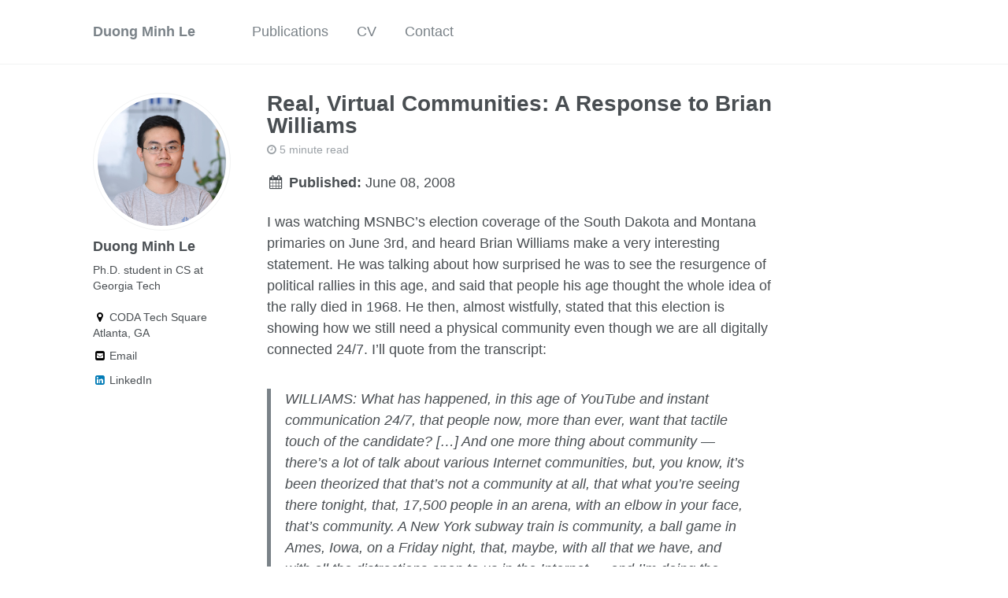

--- FILE ---
content_type: text/html; charset=utf-8
request_url: https://duonglm38.github.io/posts/2008/06/real-virtual-communities-a-response-to-brian-williams/
body_size: 5762
content:
<!doctype html><html lang="en" class="no-js"><head><meta charset="utf-8"> <!-- begin SEO --><title>Real, Virtual Communities: A Response to Brian Williams - Duong Minh Le</title><meta property="og:locale" content="en-US"><meta property="og:site_name" content="Duong Minh Le"><meta property="og:title" content="Real, Virtual Communities: A Response to Brian Williams"><link rel="canonical" href="https://duonglm38.github.io/posts/2008/06/real-virtual-communities-a-response-to-brian-williams/"><meta property="og:url" content="https://duonglm38.github.io/posts/2008/06/real-virtual-communities-a-response-to-brian-williams/"><meta property="og:description" content="Brian Williams talked about how this year’s primary season has shown that even in the age of the Internet, we still have a longing for real communities. I take issue with his use of “virtual community” and claim that most political communities are virtual."><meta property="og:type" content="article"><meta property="article:published_time" content="2008-06-08T11:13:03-07:00"><meta name="google-site-verification" content="3hdu0GcCfjZ6WbPpApjcdcEGjsCPDcDn1QLtBm-DRBg" /> <!-- end SEO --><link href="https://duonglm38.github.io/feed.xml" type="application/atom+xml" rel="alternate" title="Duong Minh Le Feed"> <!-- http://t.co/dKP3o1e --><meta name="HandheldFriendly" content="True"><meta name="MobileOptimized" content="320"><meta name="viewport" content="width=device-width, initial-scale=1.0"> <script> document.documentElement.className = document.documentElement.className.replace(/\bno-js\b/g, '') + ' js '; </script> <!-- For all browsers --><link rel="stylesheet" href="https://duonglm38.github.io/assets/css/main.css"><meta http-equiv="cleartype" content="on"> <!-- start custom head snippets --><meta name="theme-color" content="#ffffff"><link rel="apple-touch-icon" sizes="180x180" href="/assets/favicon/apple-touch-icon.png"><link rel="icon" type="image/png" sizes="32x32" href="/assets/favicon/favicon-32x32.png"><link rel="icon" type="image/png" sizes="16x16" href="/assets/favicon/favicon-16x16.png"><link rel="manifest" href="/assets/favicon/site.webmanifest"><link rel="mask-icon" href="/assets/favicon/safari-pinned-tab.svg" color="#5bbad5"><link rel="shortcut icon" href="/assets/favicon/favicon.ico"><meta name="msapplication-config" content="/assets/favicon/browserconfig.xml"><meta name="theme-color" content="#ffffff"> <!-- end custom head snippets --></head><body> <!--[if lt IE 9]><div class="notice--danger align-center" style="margin: 0;">You are using an <strong>outdated</strong> browser. Please <a href="http://browsehappy.com/">upgrade your browser</a> to improve your experience.</div><![endif]--><div class="masthead"><div class="masthead__inner-wrap"><div class="masthead__menu"><nav id="site-nav" class="greedy-nav"> <button><div class="navicon"></div></button><ul class="visible-links"><li class="masthead__menu-item masthead__menu-item--lg"><a href="https://duonglm38.github.io/">Duong Minh Le</a></li><li class="masthead__menu-item"><a href="https://duonglm38.github.io/articles/">Publications</a></li><li class="masthead__menu-item"><a href="https://duonglm38.github.io/cv/">CV</a></li><li class="masthead__menu-item"><a href="https://duonglm38.github.io/contact/">Contact</a></li></ul><ul class="hidden-links hidden"></ul></nav></div></div></div><script type="application/ld+json"> { "@context": "http://schema.org/", "@type": "CreativeWork", "author": "R. Stuart Geiger", "name": "Real, Virtual Communities: A Response to Brian Williams", "datePublished": "2008-06-08 11:13:03 -0700", "description": "Brian Williams talked about how this year's primary season has shown that even in the age of the Internet, we still have a longing for real communities. I take issue with his use of "virtual community" and claim that most political communities are virtual. " } </script><div id="main" role="main"><div class="sidebar sticky"><div><div class="author__avatar"> <img src="https://duonglm38.github.io/images/portrait.jpg" class="author__avatar" alt="Duong Minh Le"></div><div class="author__content"><h3 class="author__name">Duong Minh Le</h3><p class="author__bio">Ph.D. student in CS at Georgia Tech</p></div><div class="author__urls-wrapper"> <button class="btn btn--inverse">Follow</button><ul class="author__urls social-icons"><li><i class="fa fa-fw fa-map-marker" aria-hidden="true"></i> CODA Tech Square <br/> Atlanta, GA</li><li><a href="mailto:dminh6@gatech.edu"><i class="fa fa-fw fa-envelope-square" aria-hidden="true"></i> Email</a></li><li><a href="https://www.linkedin.com/in/duong-le-1a7621202"><i class="fa fa-fw fa-linkedin-square" aria-hidden="true"></i> LinkedIn</a></li></ul></div></div></div><article class="page" itemscope itemtype="http://schema.org/CreativeWork"><meta itemprop="headline" content="Real, Virtual Communities: A Response to Brian Williams"><meta itemprop="description" content="Brian Williams talked about how this year’s primary season has shown that even in the age of the Internet, we still have a longing for real communities. I take issue with his use of “virtual community” and claim that most political communities are virtual."><meta itemprop="datePublished" content="June 08, 2008"><div class="page__inner-wrap"><header><h1 class="page__title" itemprop="headline">Real, Virtual Communities: A Response to Brian Williams</h1><p class="page__meta"><i class="fa fa-clock-o" aria-hidden="true"></i> 5 minute read</p><p class="page__date"><strong><i class="fa fa-fw fa-calendar" aria-hidden="true"></i> Published:</strong> <time datetime="2008-06-08T11:13:03-07:00">June 08, 2008</time></p></header><section class="page__content" itemprop="text"><p>I was watching MSNBC’s election coverage of the South Dakota and Montana primaries on June 3rd, and heard Brian Williams make a very interesting statement. He was talking about how surprised he was to see the resurgence of political rallies in this age, and said that people his age thought the whole idea of the rally died in 1968. He then, almost wistfully, stated that this election is showing how we still need a physical community even though we are all digitally connected 24/7. I’ll quote from the transcript:</p><!--more--><blockquote><p>WILLIAMS: What has happened, in this age of YouTube and instant communication 24/7, that people now, more than ever, want that tactile touch of the candidate? […] And one more thing about community — there’s a lot of talk about various Internet communities, but, you know, it’s been theorized that that’s not a community at all, that what you’re seeing there tonight, that, 17,500 people in an arena, with an elbow in your face, that’s community. A New York subway train is community, a ball game in Ames, Iowa, on a Friday night, that, maybe, with all that we have, and with all the distractions open to us in the Internet — and I’m doing the same thing on my computer here — that maybe there is a yearning on the part of all of us to still get together, feel something together…</p></blockquote><p>I think that such statements mischaracterize the Internet and the whole concept of the “Virtual Community,” which is a rather nebulous topic to begin with. First, the pundits on MSNBC and everywhere else have been saying that one of Barack Obama’s greatest strengths is his Internet-based base. How many of those people do you think would have been at that rally had they not had the Internet? How many of those people are Obama supporters because someone forwarded them will.i.am’s Yes We Can video, or saw one of Obama’s many speeches that are all on YouTube? How many saw their friends joining one of the hundreds of Facebook groups about him and decided to check this guy out? How many of them were there that night specifically because got an e-mail from Obama’s campaign, telling them when and where the rally was? How many people without Internet access were called on the telephone by volunteers, who logged into Obama’s website and got a short list of phone numbers to call?</p><p>Now, I’m tempted to call the whole concept of the Virtual Community a myth that died with 3d goggles. It is an incredibly easy argument to make that the Internet facilitates real-world communities. That is, the Internet makes it easier for people to meet up in real life and form real communities. However, the number of people who have truly connected with a group they only know on the Internet is significant. I personally found a community in a text-based fantasy-themed MUD (think Dungeons and Dragons except entirely virtual) when I was an awkward prepubescent.</p><p>I’ve known many others who feel the same way – I even saw a documentary on Discovery Health that talked, in part, about a virtual community for persons with a certain rare medical condition. They cared for each other deeply, even though most of them had never met. This is a different kind of community than the one Williams talks about. Sure, a group of strangers can find a community in a throng of people, if they know that everyone around them is pushing towards a goal that they also share. A sports game is a perfect example of that. However, I think that the type of community he identified in the Barack Obama rally is more virtual than he lets on. And the broader political communities formed around both sides of issues like abortion, war, immigration, and so on, are even more virtual. However, this is not because they are Internet-based – they were virtual when DARPA was first seeding money to universities to build what would become the Internet.</p><p>Contrast these communities to more traditional ones: a workplace, a church, a civic organization, and so forth. These political communities have far less centralized structure and lack a geographic locus. There are no complex rituals, rites, or dues that one has to pay in order to become a member – wearing a button or even standing in an auditorium at a certain time is enough to constitute someone as a member. You can’t point to these communities and say really anything definite. Their size, ideals, and demographics are widely in flux. The only thing all of these people have in common are a shared purpose, and they probably disagree about the particulars. Real communities with organization, leaders, and a geographic focus may precipitate out of this broader virtual community, but they are not fully representative. These smaller, easier-to-define communities are also not as lasting, flickering in and out of existence.</p><p>In the end, I think that communities can be both real and virtual. One of my biggest beliefs about virtuality is that it is, contrary to popular opinion, quite real. Williams talked about people wanting to really feel something these days. I think they do when they are in these communities, and this is because we have become more intertwined with the Internet, not in spite of it.</p></section><footer class="page__meta"><p class="page__taxonomy"> <strong><i class="fa fa-fw fa-tags" aria-hidden="true"></i> Tags: </strong> <span itemprop="keywords"> <a href="https://duonglm38.github.io/tags/#community" class="page__taxonomy-item" rel="tag">community</a><span class="sep">, </span> <a href="https://duonglm38.github.io/tags/#internet-communities" class="page__taxonomy-item" rel="tag">internet communities</a><span class="sep">, </span> <a href="https://duonglm38.github.io/tags/#internet" class="page__taxonomy-item" rel="tag">internet</a><span class="sep">, </span> <a href="https://duonglm38.github.io/tags/#politics" class="page__taxonomy-item" rel="tag">politics</a><span class="sep">, </span> <a href="https://duonglm38.github.io/tags/#pundits" class="page__taxonomy-item" rel="tag">pundits</a><span class="sep">, </span> <a href="https://duonglm38.github.io/tags/#virtual-communities" class="page__taxonomy-item" rel="tag">virtual communities</a><span class="sep">, </span> <a href="https://duonglm38.github.io/tags/#virtual-community" class="page__taxonomy-item" rel="tag">virtual community</a> </span></p><p class="page__taxonomy"> <strong><i class="fa fa-fw fa-folder-open" aria-hidden="true"></i> Categories: </strong> <span itemprop="keywords"> <a href="https://duonglm38.github.io/categories/#blog-posts" class="page__taxonomy-item" rel="tag">Blog Posts</a> </span></p></footer><section class="page__share"><h4 class="page__share-title">Share on</h4><a href="https://twitter.com/intent/tweet?text=https://duonglm38.github.io/posts/2008/06/real-virtual-communities-a-response-to-brian-williams/" class="btn btn--twitter" title="Share on Twitter"><i class="fa fa-fw fa-twitter" aria-hidden="true"></i><span> Twitter</span></a> <a href="https://www.facebook.com/sharer/sharer.php?u=https://duonglm38.github.io/posts/2008/06/real-virtual-communities-a-response-to-brian-williams/" class="btn btn--facebook" title="Share on Facebook"><i class="fa fa-fw fa-facebook" aria-hidden="true"></i><span> Facebook</span></a> <a href="https://plus.google.com/share?url=https://duonglm38.github.io/posts/2008/06/real-virtual-communities-a-response-to-brian-williams/" class="btn btn--google-plus" title="Share on Google Plus"><i class="fa fa-fw fa-google-plus" aria-hidden="true"></i><span> Google+</span></a> <a href="https://www.linkedin.com/shareArticle?mini=true&url=https://duonglm38.github.io/posts/2008/06/real-virtual-communities-a-response-to-brian-williams/" class="btn btn--linkedin" title="Share on LinkedIn"><i class="fa fa-fw fa-linkedin" aria-hidden="true"></i><span> LinkedIn</span></a></section><nav class="pagination"> <a href="https://duonglm38.github.io/posts/2008/06/memetic-inkblots/" class="pagination--pager" title="Memetic Inkblots ">Previous</a> <a href="https://duonglm38.github.io/posts/2008/06/user-generated-content-as-an-ethical-relation/" class="pagination--pager" title="User-Generated Content as an Ethical Relation ">Next</a></nav></div></article><div class="page__related"><h4 class="page__related-title">You May Also Enjoy</h4><div class="grid__wrapper"><div class="grid__item"><article class="archive__item"><h2 class="archive__item-title" itemprop="headline"> <a href="https://duonglm38.github.io/posts/2020/08/maintaining-foss-links/" rel="permalink">Presentations and publications about the work of maintaining free &amp; open-source software </a></h2><p class="page__meta"><i class="fa fa-clock-o" aria-hidden="true"></i> 1 minute read</p><p class="page__date"><strong><i class="fa fa-fw fa-calendar" aria-hidden="true"></i> Published:</strong> <time datetime="2020-08-19T00:00:00-07:00">August 19, 2020</time></p><p class="archive__item-excerpt" itemprop="description"><p>Links about our research <u><strong><a href="https://duonglm38.github.io/posts/2020/08/maintaining-foss-links/" rel="permalink"> Read more</a></strong></u></p></p></article></div><div class="grid__item"><article class="archive__item"><h2 class="archive__item-title" itemprop="headline"> <a href="https://duonglm38.github.io/posts/2019/01/digital-infrastructure-grant/" rel="permalink">Researchers receive grant to study the invisible work of maintaining open-source software </a></h2><p class="page__meta"><i class="fa fa-clock-o" aria-hidden="true"></i> 2 minute read</p><p class="page__date"><strong><i class="fa fa-fw fa-calendar" aria-hidden="true"></i> Published:</strong> <time datetime="2019-01-15T00:00:00-08:00">January 15, 2019</time></p><p class="archive__item-excerpt" itemprop="description"><p>Annoucement of a new multi-institution research grant from the Sloan and Ford Foundations to study maintenance of digital infrastructure, specifically focusing on issues of invisible work, burnout, and community sustainability of open-source software. <u><strong><a href="https://duonglm38.github.io/posts/2019/01/digital-infrastructure-grant/" rel="permalink"> Read more</a></strong></u></p></p></article></div><div class="grid__item"><article class="archive__item"><h2 class="archive__item-title" itemprop="headline"> <a href="https://duonglm38.github.io/posts/2018/10/best-practices-team-challenges/" rel="permalink">Best Practices Team Challenges </a></h2><p class="page__meta"><i class="fa fa-clock-o" aria-hidden="true"></i> 11 minute read</p><p class="page__date"><strong><i class="fa fa-fw fa-calendar" aria-hidden="true"></i> Published:</strong> <time datetime="2018-10-31T00:00:00-07:00">October 31, 2018</time></p><p class="archive__item-excerpt" itemprop="description"><p>A summary of the first BIDS Best Practices lunch discussion, where we shared the challenges of doing research in groups. <u><strong><a href="https://duonglm38.github.io/posts/2018/10/best-practices-team-challenges/" rel="permalink"> Read more</a></strong></u></p></p></article></div><div class="grid__item"><article class="archive__item"><h2 class="archive__item-title" itemprop="headline"> <a href="https://duonglm38.github.io/posts/2018/04/so-you-want-to-start-a-data-science-institute/" rel="permalink">So you want to start a data science institute? Achieving sustainability </a></h2><p class="page__meta"><i class="fa fa-clock-o" aria-hidden="true"></i> 14 minute read</p><p class="page__date"><strong><i class="fa fa-fw fa-calendar" aria-hidden="true"></i> Published:</strong> <time datetime="2018-04-19T00:00:00-07:00">April 19, 2018</time></p><p class="archive__item-excerpt" itemprop="description"><p>A cross-post of a piece that synthesizes the experiences of many in academic data science institutes and research software engineering groups, focused on what is important in sustaining these cross-disciplinary efforts over time. <u><strong><a href="https://duonglm38.github.io/posts/2018/04/so-you-want-to-start-a-data-science-institute/" rel="permalink"> Read more</a></strong></u></p></p></article></div></div></div></div><div class="page__footer"><footer> <!-- start custom footer snippets --> <a href="/sitemap/">Sitemap</a> <!-- end custom footer snippets --><div class="page__footer-follow"><ul class="social-icons"><li><strong>Follow:</strong></li><li><a href="https://duonglm38.github.io/feed.xml"><i class="fa fa-fw fa-rss-square" aria-hidden="true"></i> Feed</a></li></ul></div><div class="page__footer-copyright">&copy; 2025 Duong Minh Le. Powered by <a href="http://jekyllrb.com" rel="nofollow">Jekyll</a> &amp; <a href="https://mademistakes.com/work/minimal-mistakes-jekyll-theme/" rel="nofollow">Minimal Mistakes</a>.</div></footer></div><script src="https://duonglm38.github.io/assets/js/main.min.js"></script> <script> (function(i,s,o,g,r,a,m){i['GoogleAnalyticsObject']=r;i[r]=i[r]||function(){ (i[r].q=i[r].q||[]).push(arguments)},i[r].l=1*new Date();a=s.createElement(o), m=s.getElementsByTagName(o)[0];a.async=1;a.src=g;m.parentNode.insertBefore(a,m) })(window,document,'script','//www.google-analytics.com/analytics.js','ga'); ga('create', 'UA-79273-2', 'auto'); ga('send', 'pageview'); </script></body></html>
